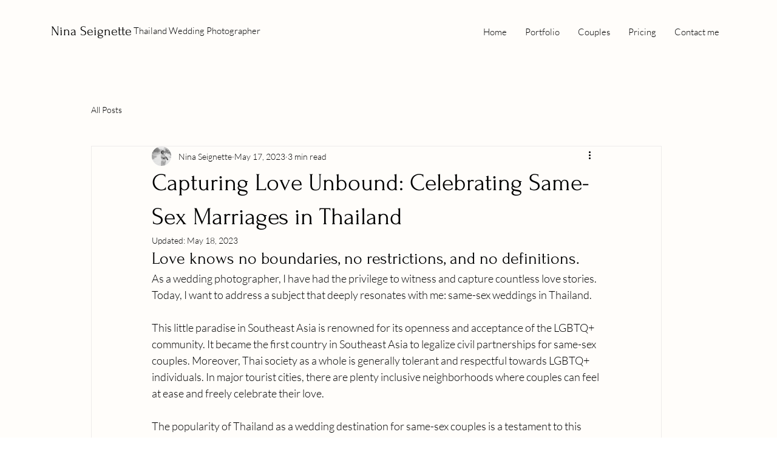

--- FILE ---
content_type: text/css; charset=utf-8
request_url: https://www.ninaseignette.com/_serverless/pro-gallery-css-v4-server/layoutCss?ver=2&id=d01be-not-scoped&items=3625_5173_7759%7C3612_5504_8256%7C3337_3826_5732%7C3840_3363_5044&container=1835.984375_740_361.234375_720&options=gallerySizeType:px%7CenableInfiniteScroll:true%7CtitlePlacement:SHOW_ON_HOVER%7CimageMargin:5%7CisVertical:false%7CgridStyle:0%7CgalleryLayout:1%7CnumberOfImagesPerRow:0%7CgallerySizePx:300%7CcubeType:fill%7CgalleryThumbnailsAlignment:none
body_size: -179
content:
#pro-gallery-d01be-not-scoped [data-hook="item-container"][data-idx="0"].gallery-item-container{opacity: 1 !important;display: block !important;transition: opacity .2s ease !important;top: 0px !important;left: 0px !important;right: auto !important;height: 272px !important;width: 181px !important;} #pro-gallery-d01be-not-scoped [data-hook="item-container"][data-idx="0"] .gallery-item-common-info-outer{height: 100% !important;} #pro-gallery-d01be-not-scoped [data-hook="item-container"][data-idx="0"] .gallery-item-common-info{height: 100% !important;width: 100% !important;} #pro-gallery-d01be-not-scoped [data-hook="item-container"][data-idx="0"] .gallery-item-wrapper{width: 181px !important;height: 272px !important;margin: 0 !important;} #pro-gallery-d01be-not-scoped [data-hook="item-container"][data-idx="0"] .gallery-item-content{width: 181px !important;height: 272px !important;margin: 0px 0px !important;opacity: 1 !important;} #pro-gallery-d01be-not-scoped [data-hook="item-container"][data-idx="0"] .gallery-item-hover{width: 181px !important;height: 272px !important;opacity: 1 !important;} #pro-gallery-d01be-not-scoped [data-hook="item-container"][data-idx="0"] .item-hover-flex-container{width: 181px !important;height: 272px !important;margin: 0px 0px !important;opacity: 1 !important;} #pro-gallery-d01be-not-scoped [data-hook="item-container"][data-idx="0"] .gallery-item-wrapper img{width: 100% !important;height: 100% !important;opacity: 1 !important;} #pro-gallery-d01be-not-scoped [data-hook="item-container"][data-idx="1"].gallery-item-container{opacity: 1 !important;display: block !important;transition: opacity .2s ease !important;top: 0px !important;left: 186px !important;right: auto !important;height: 272px !important;width: 181px !important;} #pro-gallery-d01be-not-scoped [data-hook="item-container"][data-idx="1"] .gallery-item-common-info-outer{height: 100% !important;} #pro-gallery-d01be-not-scoped [data-hook="item-container"][data-idx="1"] .gallery-item-common-info{height: 100% !important;width: 100% !important;} #pro-gallery-d01be-not-scoped [data-hook="item-container"][data-idx="1"] .gallery-item-wrapper{width: 181px !important;height: 272px !important;margin: 0 !important;} #pro-gallery-d01be-not-scoped [data-hook="item-container"][data-idx="1"] .gallery-item-content{width: 181px !important;height: 272px !important;margin: 0px 0px !important;opacity: 1 !important;} #pro-gallery-d01be-not-scoped [data-hook="item-container"][data-idx="1"] .gallery-item-hover{width: 181px !important;height: 272px !important;opacity: 1 !important;} #pro-gallery-d01be-not-scoped [data-hook="item-container"][data-idx="1"] .item-hover-flex-container{width: 181px !important;height: 272px !important;margin: 0px 0px !important;opacity: 1 !important;} #pro-gallery-d01be-not-scoped [data-hook="item-container"][data-idx="1"] .gallery-item-wrapper img{width: 100% !important;height: 100% !important;opacity: 1 !important;} #pro-gallery-d01be-not-scoped [data-hook="item-container"][data-idx="2"].gallery-item-container{opacity: 1 !important;display: block !important;transition: opacity .2s ease !important;top: 0px !important;left: 372px !important;right: auto !important;height: 272px !important;width: 182px !important;} #pro-gallery-d01be-not-scoped [data-hook="item-container"][data-idx="2"] .gallery-item-common-info-outer{height: 100% !important;} #pro-gallery-d01be-not-scoped [data-hook="item-container"][data-idx="2"] .gallery-item-common-info{height: 100% !important;width: 100% !important;} #pro-gallery-d01be-not-scoped [data-hook="item-container"][data-idx="2"] .gallery-item-wrapper{width: 182px !important;height: 272px !important;margin: 0 !important;} #pro-gallery-d01be-not-scoped [data-hook="item-container"][data-idx="2"] .gallery-item-content{width: 182px !important;height: 272px !important;margin: 0px 0px !important;opacity: 1 !important;} #pro-gallery-d01be-not-scoped [data-hook="item-container"][data-idx="2"] .gallery-item-hover{width: 182px !important;height: 272px !important;opacity: 1 !important;} #pro-gallery-d01be-not-scoped [data-hook="item-container"][data-idx="2"] .item-hover-flex-container{width: 182px !important;height: 272px !important;margin: 0px 0px !important;opacity: 1 !important;} #pro-gallery-d01be-not-scoped [data-hook="item-container"][data-idx="2"] .gallery-item-wrapper img{width: 100% !important;height: 100% !important;opacity: 1 !important;} #pro-gallery-d01be-not-scoped [data-hook="item-container"][data-idx="3"]{display: none !important;} #pro-gallery-d01be-not-scoped .pro-gallery-prerender{height:272.0100978216005px !important;}#pro-gallery-d01be-not-scoped {height:272.0100978216005px !important; width:740px !important;}#pro-gallery-d01be-not-scoped .pro-gallery-margin-container {height:272.0100978216005px !important;}#pro-gallery-d01be-not-scoped .pro-gallery {height:272.0100978216005px !important; width:740px !important;}#pro-gallery-d01be-not-scoped .pro-gallery-parent-container {height:272.0100978216005px !important; width:745px !important;}

--- FILE ---
content_type: text/css; charset=utf-8
request_url: https://www.ninaseignette.com/_serverless/pro-gallery-css-v4-server/layoutCss?ver=2&id=lsn9-not-scoped&items=3613_1067_1600%7C3595_1067_1600%7C3501_1913_3401%7C3403_3648_5472&container=3014.21875_740_375.828125_720&options=gallerySizeType:px%7CenableInfiniteScroll:true%7CtitlePlacement:SHOW_ON_HOVER%7CimageMargin:5%7CisVertical:false%7CgridStyle:0%7CgalleryLayout:1%7CnumberOfImagesPerRow:0%7CgallerySizePx:300%7CcubeType:fill%7CgalleryThumbnailsAlignment:none
body_size: -202
content:
#pro-gallery-lsn9-not-scoped [data-hook="item-container"][data-idx="0"].gallery-item-container{opacity: 1 !important;display: block !important;transition: opacity .2s ease !important;top: 0px !important;left: 0px !important;right: auto !important;height: 283px !important;width: 189px !important;} #pro-gallery-lsn9-not-scoped [data-hook="item-container"][data-idx="0"] .gallery-item-common-info-outer{height: 100% !important;} #pro-gallery-lsn9-not-scoped [data-hook="item-container"][data-idx="0"] .gallery-item-common-info{height: 100% !important;width: 100% !important;} #pro-gallery-lsn9-not-scoped [data-hook="item-container"][data-idx="0"] .gallery-item-wrapper{width: 189px !important;height: 283px !important;margin: 0 !important;} #pro-gallery-lsn9-not-scoped [data-hook="item-container"][data-idx="0"] .gallery-item-content{width: 189px !important;height: 283px !important;margin: 0px 0px !important;opacity: 1 !important;} #pro-gallery-lsn9-not-scoped [data-hook="item-container"][data-idx="0"] .gallery-item-hover{width: 189px !important;height: 283px !important;opacity: 1 !important;} #pro-gallery-lsn9-not-scoped [data-hook="item-container"][data-idx="0"] .item-hover-flex-container{width: 189px !important;height: 283px !important;margin: 0px 0px !important;opacity: 1 !important;} #pro-gallery-lsn9-not-scoped [data-hook="item-container"][data-idx="0"] .gallery-item-wrapper img{width: 100% !important;height: 100% !important;opacity: 1 !important;} #pro-gallery-lsn9-not-scoped [data-hook="item-container"][data-idx="1"].gallery-item-container{opacity: 1 !important;display: block !important;transition: opacity .2s ease !important;top: 0px !important;left: 194px !important;right: auto !important;height: 283px !important;width: 189px !important;} #pro-gallery-lsn9-not-scoped [data-hook="item-container"][data-idx="1"] .gallery-item-common-info-outer{height: 100% !important;} #pro-gallery-lsn9-not-scoped [data-hook="item-container"][data-idx="1"] .gallery-item-common-info{height: 100% !important;width: 100% !important;} #pro-gallery-lsn9-not-scoped [data-hook="item-container"][data-idx="1"] .gallery-item-wrapper{width: 189px !important;height: 283px !important;margin: 0 !important;} #pro-gallery-lsn9-not-scoped [data-hook="item-container"][data-idx="1"] .gallery-item-content{width: 189px !important;height: 283px !important;margin: 0px 0px !important;opacity: 1 !important;} #pro-gallery-lsn9-not-scoped [data-hook="item-container"][data-idx="1"] .gallery-item-hover{width: 189px !important;height: 283px !important;opacity: 1 !important;} #pro-gallery-lsn9-not-scoped [data-hook="item-container"][data-idx="1"] .item-hover-flex-container{width: 189px !important;height: 283px !important;margin: 0px 0px !important;opacity: 1 !important;} #pro-gallery-lsn9-not-scoped [data-hook="item-container"][data-idx="1"] .gallery-item-wrapper img{width: 100% !important;height: 100% !important;opacity: 1 !important;} #pro-gallery-lsn9-not-scoped [data-hook="item-container"][data-idx="2"].gallery-item-container{opacity: 1 !important;display: block !important;transition: opacity .2s ease !important;top: 0px !important;left: 388px !important;right: auto !important;height: 283px !important;width: 159px !important;} #pro-gallery-lsn9-not-scoped [data-hook="item-container"][data-idx="2"] .gallery-item-common-info-outer{height: 100% !important;} #pro-gallery-lsn9-not-scoped [data-hook="item-container"][data-idx="2"] .gallery-item-common-info{height: 100% !important;width: 100% !important;} #pro-gallery-lsn9-not-scoped [data-hook="item-container"][data-idx="2"] .gallery-item-wrapper{width: 159px !important;height: 283px !important;margin: 0 !important;} #pro-gallery-lsn9-not-scoped [data-hook="item-container"][data-idx="2"] .gallery-item-content{width: 159px !important;height: 283px !important;margin: 0px 0px !important;opacity: 1 !important;} #pro-gallery-lsn9-not-scoped [data-hook="item-container"][data-idx="2"] .gallery-item-hover{width: 159px !important;height: 283px !important;opacity: 1 !important;} #pro-gallery-lsn9-not-scoped [data-hook="item-container"][data-idx="2"] .item-hover-flex-container{width: 159px !important;height: 283px !important;margin: 0px 0px !important;opacity: 1 !important;} #pro-gallery-lsn9-not-scoped [data-hook="item-container"][data-idx="2"] .gallery-item-wrapper img{width: 100% !important;height: 100% !important;opacity: 1 !important;} #pro-gallery-lsn9-not-scoped [data-hook="item-container"][data-idx="3"]{display: none !important;} #pro-gallery-lsn9-not-scoped .pro-gallery-prerender{height:283.03877418104105px !important;}#pro-gallery-lsn9-not-scoped {height:283.03877418104105px !important; width:740px !important;}#pro-gallery-lsn9-not-scoped .pro-gallery-margin-container {height:283.03877418104105px !important;}#pro-gallery-lsn9-not-scoped .pro-gallery {height:283.03877418104105px !important; width:740px !important;}#pro-gallery-lsn9-not-scoped .pro-gallery-parent-container {height:283.03877418104105px !important; width:745px !important;}

--- FILE ---
content_type: text/css; charset=utf-8
request_url: https://www.ninaseignette.com/_serverless/pro-gallery-css-v4-server/layoutCss?ver=2&id=eda4t-not-scoped&items=3346_1067_1600%7C3323_4160_6240%7C3588_3836_5746&container=3885.046875_740_485_720&options=gallerySizeType:px%7CenableInfiniteScroll:true%7CtitlePlacement:SHOW_ON_HOVER%7CimageMargin:5%7CgalleryLayout:0%7CisVertical:true%7CgallerySizePx:300%7CcubeType:fill%7CgalleryThumbnailsAlignment:none
body_size: -235
content:
#pro-gallery-eda4t-not-scoped [data-hook="item-container"][data-idx="0"].gallery-item-container{opacity: 1 !important;display: block !important;transition: opacity .2s ease !important;top: 0px !important;left: 0px !important;right: auto !important;height: 364px !important;width: 243px !important;} #pro-gallery-eda4t-not-scoped [data-hook="item-container"][data-idx="0"] .gallery-item-common-info-outer{height: 100% !important;} #pro-gallery-eda4t-not-scoped [data-hook="item-container"][data-idx="0"] .gallery-item-common-info{height: 100% !important;width: 100% !important;} #pro-gallery-eda4t-not-scoped [data-hook="item-container"][data-idx="0"] .gallery-item-wrapper{width: 243px !important;height: 364px !important;margin: 0 !important;} #pro-gallery-eda4t-not-scoped [data-hook="item-container"][data-idx="0"] .gallery-item-content{width: 243px !important;height: 364px !important;margin: 0px 0px !important;opacity: 1 !important;} #pro-gallery-eda4t-not-scoped [data-hook="item-container"][data-idx="0"] .gallery-item-hover{width: 243px !important;height: 364px !important;opacity: 1 !important;} #pro-gallery-eda4t-not-scoped [data-hook="item-container"][data-idx="0"] .item-hover-flex-container{width: 243px !important;height: 364px !important;margin: 0px 0px !important;opacity: 1 !important;} #pro-gallery-eda4t-not-scoped [data-hook="item-container"][data-idx="0"] .gallery-item-wrapper img{width: 100% !important;height: 100% !important;opacity: 1 !important;} #pro-gallery-eda4t-not-scoped [data-hook="item-container"][data-idx="1"].gallery-item-container{opacity: 1 !important;display: block !important;transition: opacity .2s ease !important;top: 0px !important;left: 248px !important;right: auto !important;height: 366px !important;width: 244px !important;} #pro-gallery-eda4t-not-scoped [data-hook="item-container"][data-idx="1"] .gallery-item-common-info-outer{height: 100% !important;} #pro-gallery-eda4t-not-scoped [data-hook="item-container"][data-idx="1"] .gallery-item-common-info{height: 100% !important;width: 100% !important;} #pro-gallery-eda4t-not-scoped [data-hook="item-container"][data-idx="1"] .gallery-item-wrapper{width: 244px !important;height: 366px !important;margin: 0 !important;} #pro-gallery-eda4t-not-scoped [data-hook="item-container"][data-idx="1"] .gallery-item-content{width: 244px !important;height: 366px !important;margin: 0px 0px !important;opacity: 1 !important;} #pro-gallery-eda4t-not-scoped [data-hook="item-container"][data-idx="1"] .gallery-item-hover{width: 244px !important;height: 366px !important;opacity: 1 !important;} #pro-gallery-eda4t-not-scoped [data-hook="item-container"][data-idx="1"] .item-hover-flex-container{width: 244px !important;height: 366px !important;margin: 0px 0px !important;opacity: 1 !important;} #pro-gallery-eda4t-not-scoped [data-hook="item-container"][data-idx="1"] .gallery-item-wrapper img{width: 100% !important;height: 100% !important;opacity: 1 !important;} #pro-gallery-eda4t-not-scoped [data-hook="item-container"][data-idx="2"].gallery-item-container{opacity: 1 !important;display: block !important;transition: opacity .2s ease !important;top: 0px !important;left: 497px !important;right: auto !important;height: 364px !important;width: 243px !important;} #pro-gallery-eda4t-not-scoped [data-hook="item-container"][data-idx="2"] .gallery-item-common-info-outer{height: 100% !important;} #pro-gallery-eda4t-not-scoped [data-hook="item-container"][data-idx="2"] .gallery-item-common-info{height: 100% !important;width: 100% !important;} #pro-gallery-eda4t-not-scoped [data-hook="item-container"][data-idx="2"] .gallery-item-wrapper{width: 243px !important;height: 364px !important;margin: 0 !important;} #pro-gallery-eda4t-not-scoped [data-hook="item-container"][data-idx="2"] .gallery-item-content{width: 243px !important;height: 364px !important;margin: 0px 0px !important;opacity: 1 !important;} #pro-gallery-eda4t-not-scoped [data-hook="item-container"][data-idx="2"] .gallery-item-hover{width: 243px !important;height: 364px !important;opacity: 1 !important;} #pro-gallery-eda4t-not-scoped [data-hook="item-container"][data-idx="2"] .item-hover-flex-container{width: 243px !important;height: 364px !important;margin: 0px 0px !important;opacity: 1 !important;} #pro-gallery-eda4t-not-scoped [data-hook="item-container"][data-idx="2"] .gallery-item-wrapper img{width: 100% !important;height: 100% !important;opacity: 1 !important;} #pro-gallery-eda4t-not-scoped .pro-gallery-prerender{height:366px !important;}#pro-gallery-eda4t-not-scoped {height:366px !important; width:740px !important;}#pro-gallery-eda4t-not-scoped .pro-gallery-margin-container {height:366px !important;}#pro-gallery-eda4t-not-scoped .pro-gallery {height:366px !important; width:740px !important;}#pro-gallery-eda4t-not-scoped .pro-gallery-parent-container {height:366px !important; width:745px !important;}